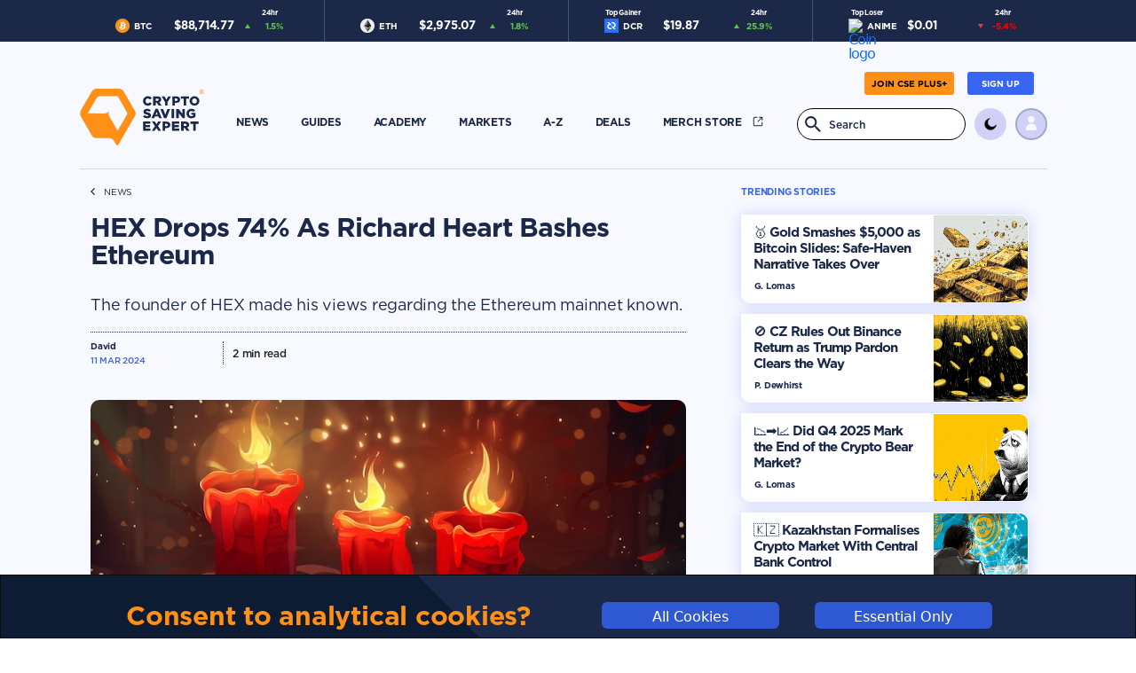

--- FILE ---
content_type: text/html; charset=utf-8
request_url: https://cryptosavingexpert.com/story/hex-drops-74-percent-as-richard-heart-bashes-ethereum
body_size: 952
content:
<!doctype html><html lang="en"><head><meta charset="utf-8"/><title>CryptoSavingExpert</title><meta name="description" content="The founder of HEX made his views regarding the Ethereum mainnet known."><meta name="viewport" content="width=device-width,initial-scale=1"/><link rel="icon" type="image/x-icon" href="/images/favicon_16x16px.png"><meta name="twitter:card" content="summary_large_image" data-react-helmet="true"/><meta name="twitter:site" content="@CryptoSavingExp" data-react-helmet="true"/><meta name="twitter:title" content="HEX Drops 74% As Richard Heart Bashes Ethereum" data-react-helmet="true"/><meta name="twitter:description" content="The founder of HEX made his views regarding the Ethereum mainnet known." data-react-helmet="true"/><meta name="twitter:image" content="https://cse-public-image-storage.s3.eu-west-2.amazonaws.com/news/4316/4316.png" data-react-helmet="true"/><script async src="https://pagead2.googlesyndication.com/pagead/js/adsbygoogle.js?client=ca-pub-3283258051248717" crossorigin="anonymous"></script><meta name="google-site-verification" content="RX05dsaCMFHXD8oUc5omz3sqsMAcjNJD6JuA1uedb8U"/><script>function gtag(){dataLayer.push(arguments)}window.dataLayer=window.dataLayer||[],null===localStorage.getItem("consentMode")?gtag("consent","default",{ad_storage:"denied",analytics_storage:"denied",personalization_storage:"denied",functionality_storage:"denied",security_storage:"denied"}):gtag("consent","default",JSON.parse(localStorage.getItem("consentMode")))</script><script>!function(e,t,a,n){e[n]=e[n]||[],e[n].push({"gtm.start":(new Date).getTime(),event:"gtm.js"});var g=t.getElementsByTagName(a)[0],m=t.createElement(a);m.async=!0,m.src="https://www.googletagmanager.com/gtm.js?id=GTM-TW6MCCQM",g.parentNode.insertBefore(m,g)}(window,document,"script","dataLayer")</script><script defer="defer" src="/static/js/main.7f5ebd29.js"></script><link href="/static/css/main.7d3ba6d8.css" rel="stylesheet"></head><body><div id="root"></div><noscript><iframe src="https://www.googletagmanager.com/ns.html?id=GTM-TW6MCCQM" height="0" width="0" style="display:none;visibility:hidden"></iframe></noscript></body></html>

--- FILE ---
content_type: text/html; charset=utf-8
request_url: https://www.google.com/recaptcha/api2/aframe
body_size: 267
content:
<!DOCTYPE HTML><html><head><meta http-equiv="content-type" content="text/html; charset=UTF-8"></head><body><script nonce="gP41XGOMwr88Mbm4cGV-Hg">/** Anti-fraud and anti-abuse applications only. See google.com/recaptcha */ try{var clients={'sodar':'https://pagead2.googlesyndication.com/pagead/sodar?'};window.addEventListener("message",function(a){try{if(a.source===window.parent){var b=JSON.parse(a.data);var c=clients[b['id']];if(c){var d=document.createElement('img');d.src=c+b['params']+'&rc='+(localStorage.getItem("rc::a")?sessionStorage.getItem("rc::b"):"");window.document.body.appendChild(d);sessionStorage.setItem("rc::e",parseInt(sessionStorage.getItem("rc::e")||0)+1);localStorage.setItem("rc::h",'1769439241237');}}}catch(b){}});window.parent.postMessage("_grecaptcha_ready", "*");}catch(b){}</script></body></html>

--- FILE ---
content_type: image/svg+xml
request_url: https://cryptosavingexpert.com/static/media/twitter_orange.32d4eb84bad0a2950613a81bc43f27e1.svg
body_size: 1411
content:
<svg xmlns="http://www.w3.org/2000/svg" width="26.013" height="21.199" viewBox="0 0 26.013 21.199">
  <path id="Path_73" data-name="Path 73" d="M26.013,6.185v.023a1.117,1.117,0,0,0-.073.088,10.773,10.773,0,0,1-2.457,2.551.282.282,0,0,0-.129.258A15.647,15.647,0,0,1,23.27,11.3a15.868,15.868,0,0,1-1.738,5.571,15.222,15.222,0,0,1-3.667,4.579,14.21,14.21,0,0,1-4.531,2.574,15.4,15.4,0,0,1-4.027.807,2.95,2.95,0,0,0-.535.039H7.536a.369.369,0,0,0-.145-.022c-.174-.009-.35-.014-.525-.029a15.2,15.2,0,0,1-6.8-2.267C.041,22.531,0,22.522,0,22.467a10.735,10.735,0,0,0,7.795-2.2c-.18-.034-.357-.043-.533-.071a5.3,5.3,0,0,1-4.351-3.51c-.058-.146-.039-.165.123-.139a5.3,5.3,0,0,0,1.686,0c.155-.025.309-.063.476-.1a.181.181,0,0,0-.118-.058c-.174-.044-.348-.091-.517-.151a5.3,5.3,0,0,1-2.323-1.611A5.185,5.185,0,0,1,.989,11.361c-.007-.242,0-.242.21-.136a5.3,5.3,0,0,0,1.9.541.34.34,0,0,0,.216-.017c-.174-.141-.348-.267-.5-.411A5.378,5.378,0,0,1,1.672,4.777c.071-.132.083-.133.176-.021A15.077,15.077,0,0,0,3.687,6.618a15.244,15.244,0,0,0,3.645,2.3A14.937,14.937,0,0,0,12.6,10.217c.16.009.165,0,.134-.155a5.472,5.472,0,0,1-.074-1.56,5.356,5.356,0,0,1,4.473-4.771c.143-.024.286-.043.429-.064h.87a.631.631,0,0,0,.1.021,5.256,5.256,0,0,1,3.238,1.543.284.284,0,0,0,.295.085,10.859,10.859,0,0,0,3.037-1.152c.046-.027.1-.1.148-.051s-.008.107-.027.158a5.363,5.363,0,0,1-2.111,2.646c-.03.021-.073.028-.086.079l.127-.012a10.741,10.741,0,0,0,2.259-.571c.2-.075.4-.152.6-.229" transform="translate(0 -3.667)" fill="#ff9017" opacity="0.976"/>
</svg>


--- FILE ---
content_type: application/javascript; charset=UTF-8
request_url: https://cryptosavingexpert.com/static/js/4294.faa1db18.chunk.js
body_size: 6901
content:
"use strict";(self.webpackChunkcse_project=self.webpackChunkcse_project||[]).push([[4294],{5432:(e,s,a)=>{e.exports=a.p+"static/media/cse_plus_logo_dark.86a204287a5798ea8ce8.png"},15703:(e,s,a)=>{a.d(s,{A:()=>n});a(65043);const n=a.p+"static/media/close_menu_cross_light.f66af72196bb93d7487c2b69c2429f3d.svg"},19997:(e,s,a)=>{a.d(s,{A:()=>r});const n=new RegExp("^([a-zA-Z0-9 '-]+)$"),i=new RegExp("^[a-zA-Z0-9.!#$%&'*+/=?^_`{|}~-]+@[a-zA-Z0-9-]+(?:.[a-zA-Z0-9-]+)*$"),r={SAFE_STRING_PATTERN:"[a-zA-Z0-9 '-]+",SAFE_STRING_TEXT:"Please enter an alpha numeric value less than 64 characters",SAFE_STRING_REGEX:n,VALID_EMAIL_REGEX:i,validEmailCheck:e=>i.test(e),safeStringCheck:e=>n.test(e)}},32454:(e,s,a)=>{a.d(s,{A:()=>n});a(65043);const n=a.p+"static/media/search_icon_dark.734152d6c5de2a00848587d2c54810eb.svg"},37157:(e,s,a)=>{e.exports=a.p+"static/media/cse_plus_logo_white.9b707688cd08983b2a2b.png"},44294:(e,s,a)=>{a.r(s),a.d(s,{default:()=>P});var n=a(65043);const i="[data-uri]";var r=a(51394),c=a(38591),l=a(37157),t=a(5432),d=a(80566),o=a(32454),m=a(96019),u=a(32100),h=a(78019),g=a(44830),x=a(15703),v=a(64177),N=a(61250),b=a(90714),j=a(99682),A=a(57978),p=a(73456),k=a(73216),w=a(35475),f=a(53517),E=a(82541),C=a(49349),_=a(48179),L=a(19997),S=a(56584),y=a(84563),T=a(94853),U=a(8738),R=a(58613),B=a.n(R);const I=()=>{window.addEventListener("scroll",()=>{let e=document.getElementById("home-navbar-background-container"),s=document.getElementById("navbar-aligner"),a=document.getElementById("home-navbar-container"),n=document.getElementById("navbar-image-container"),i=document.getElementById("navbar-content-container"),r=document.getElementById("navbar-buttons-container"),c=document.getElementById("nav-border-selector"),l=document.getElementById("navbar-user-menu"),t=document.getElementById("navbar-user-menu-triangle");n&&a&&i&&r&&c&&l&&t&&(console.log("Has All Menu Elements"),B()(document).scrollTop()<90?(e.classList.contains("fixed-nav-container")&&e.classList.remove("fixed-nav-container"),a.classList.contains("fixed-nav-container")&&a.classList.remove("fixed-nav-container"),n.classList.contains("fixed-nav")&&n.classList.remove("fixed-nav"),i.classList.contains("fixed-nav")&&i.classList.remove("fixed-nav"),r.classList.contains("fixed-nav")&&r.classList.remove("fixed-nav"),c.classList.contains("fixed-nav")&&c.classList.remove("fixed-nav"),s.classList.contains("navbar-aligner")&&s.classList.remove("navbar-aligner"),l.classList.contains("fixed-nav")&&l.classList.remove("fixed-nav"),t.classList.contains("fixed-nav")&&t.classList.remove("fixed-nav")):(e.classList&&e.classList.add("fixed-nav-container"),a.classList&&a.classList.add("fixed-nav-container"),n.classList&&n.classList.add("fixed-nav"),i.classList&&i.classList.add("fixed-nav"),r.classList&&r.classList.add("fixed-nav"),c.classList&&c.classList.add("fixed-nav"),s.classList&&s.classList.add("navbar-aligner"),l.classList&&l.classList.add("fixed-nav"),t.classList&&t.classList.add("fixed-nav")))},{passive:!0})};var G=a(70579);const P=e=>{const s=(0,k.Zp)(),a=e.updateTheme,[R,B]=(0,n.useState)(!1),[P,M]=(0,n.useState)(""),[D,H]=(0,n.useState)(),[F,Y]=(0,n.useState)(i),[K,W]=(0,n.useState)(c.A),[O,J]=(0,n.useState)(l),[Q,Z]=(0,n.useState)(x.A),[z,V]=(0,n.useState)(N.A),[X,q]=(0,n.useState)(o.A),[$,ee]=(0,n.useState)(A.A),[se,ae]=(0,n.useState)(""),[ne,ie]=(0,n.useState)(!1),[re,ce]=(0,n.useState)(""),[le,te]=(0,n.useState)(!1),[de,oe]=(0,n.useState)(!1),[me,ue]=(0,n.useState)(!1),[he,ge]=(0,n.useState)(!1),[xe,ve]=(0,n.useState)([]),[Ne,be]=(0,n.useState)([]),[je,Ae]=(0,n.useState)(),[pe,ke]=(0,n.useState)(!1),[we,fe]=(0,n.useState)(!1);(0,n.useEffect)(()=>{I()},[]);const Ee=()=>{S.A.getRandomNewsMenu(1).then(e=>{Ae(e.data.RandomNewsLinks[0].article_link)}).catch(e=>(y.A.handleGenericPromiseError(e),1))},Ce=e=>{let s="";return e.split(" ").forEach(e=>{(s+" "+e).length<62?s+=" "+e:!1===s.includes("...")&&(s+=" ...")}),s};(0,n.useEffect)(()=>{S.A.getNewsMenu(4).then(e=>{let s=e.data.NewsLinks;ve(s)}).catch(e=>{y.A.handleGenericPromiseError(e)}),T.A.getLearnMenu(5).then(e=>{let s=e.data.LearnLinks;be(s)}).catch(e=>{y.A.handleGenericPromiseError(e)}),Ee()},[]);const _e=()=>{M(""),f.A.logout()},Le=()=>{e.theme===C.A.THEME_LIGHT?a(C.A.THEME_DARK):a(C.A.THEME_LIGHT)};function Se(){let e=document.getElementById("burger-menu");e&&(te(!1),oe(!1),ue(!1),ge(!1),e.classList.contains("open")?(e.classList.remove("open"),e.classList.add("closed")):(e.classList.add("open"),e.classList.remove("closed")))}function ye(e){switch(e){case"news":te(!le);break;case"guides":oe(!de);break;case"courses":ue(!me);break;case"markets":ge(!he)}}(0,n.useEffect)(()=>{Y(e.theme===C.A.THEME_LIGHT?"[data-uri]":i),W(e.theme===C.A.THEME_LIGHT?r.A:c.A),J(e.theme===C.A.THEME_LIGHT?t:l),q(e.theme===C.A.THEME_LIGHT?o.A:d.A),Z(e.theme===C.A.THEME_LIGHT?v.A:x.A),V(e.theme===C.A.THEME_LIGHT?b.A:N.A),ee(e.theme===C.A.THEME_LIGHT?j.A:A.A)},[e.theme]),(0,n.useEffect)(()=>{ne&&(Ue(),Re())},[ne]),(0,n.useEffect)(()=>{f.A.hasSession().then(()=>{ie(f.A.isAuthenticated())})},[]);const Te=e=>{if("search-form"!==e.target.id)return;e.preventDefault();let a=document.getElementById("nav-search-box").value;""!==a&&L.A.safeStringCheck(a)&&(s("/search?text="+a,{replace:!0}),ae(""))},Ue=()=>{_.A.getUser().then(e=>{H(e.data.Users[0]),!0===e.data.Users[0].Avatar?Be():ce("")}).catch(()=>{})},Re=()=>{if(!f.A.isAuthenticated())return;_.A.getCheckSubscription().then(e=>{let s=e.data.Subscription;ke(s.plus),fe(s.premium)}).catch(()=>{})},Be=()=>{_.A.getProfilePicture().then(e=>{let s=e.data.ProfilePicture;ce(s)}).catch(e=>{console.log("Failed to get Profile Picture")})},Ie=()=>R?(0,G.jsxs)(G.Fragment,{children:[(0,G.jsx)("div",{className:"page-mask"}),(0,G.jsx)("div",{className:"navbar-user-menu-triangle",id:"navbar-user-menu-triangle",children:"\u25b2"}),(0,G.jsxs)("div",{className:"navbar-user-menu",id:"navbar-user-menu",children:[(0,G.jsxs)("div",{className:"menu-user-menu-picture "+ne,children:[(0,G.jsx)("div",{className:"user-menu-image-container",children:ne?(0,G.jsx)("div",{className:"menu-user-image-container-outer-border",children:re&&""!==re&&void 0!==re?(0,G.jsx)("div",{className:"menu-user-image-container",children:(0,G.jsx)("img",{src:re,alt:"Profile picture",className:"menu-user-image data-hj-suppress"})}):(0,G.jsx)("div",{className:"menu-user-image-background",children:(0,G.jsx)("img",{src:m.A,alt:"Profile image background",className:"menu-user-placeholder-image"})})}):(0,G.jsx)("div",{className:"menu-user-image-container-outer-border",children:(0,G.jsx)("div",{className:"menu-unauthenticated-user-image-background",children:(0,G.jsx)("img",{src:m.A,alt:"User icon",className:"menu-user-placeholder-image"})})})}),ne?(0,G.jsxs)(G.Fragment,{children:[(0,G.jsx)("div",{className:"user-menu-name-container data-hj-suppress",children:D&&void 0!==D.FirstName&&null!==D.FirstName&&""!==D.FirstName?D.FirstName+" "+D.LastName:null}),(0,G.jsx)("div",{className:"user-menu-email-container data-hj-suppress",children:D&&D.Email})]}):null]}),ne?(0,G.jsxs)("div",{className:"menu-user-menu-links",children:[(0,G.jsx)("div",{className:"menu-user-menu-link-container",children:(0,G.jsx)(w.N_,{to:"/profile?tab=details",className:"menu-user-menu-settings-button",children:"Account Details"})}),(0,G.jsx)("div",{className:"menu-user-menu-link-container",children:(0,G.jsx)(w.N_,{to:"/profile?tab=preferences",className:"menu-user-menu-preferences-button",children:"Preferences"})}),(0,G.jsx)("div",{className:"menu-user-menu-link-container",children:(0,G.jsx)(w.N_,{to:"/portfolio",className:"menu-user-menu-preferences-button",children:"Portfolio"})}),(0,G.jsx)("div",{className:"menu-user-menu-link-container",children:f.A.isAuthenticated()?(0,G.jsx)(w.N_,{to:"/markets?tab=watchlist",children:(0,G.jsx)("div",{className:"menu-user-menu-preferences-button",children:"Watchlist"})}):null})]}):null,(0,G.jsx)("div",{className:"menu-user-menu-buttons",children:ne?(0,G.jsx)("div",{className:"menu-user-menu-logout-button",id:"loaded",onClick:_e,children:"Sign Out"}):(0,G.jsxs)("div",{children:[(0,G.jsx)("div",{className:"menu-user-menu-link-container unauthenticated",children:(0,G.jsx)(w.N_,{to:"/login",className:"menu-user-menu-preferences-button",children:"Watchlist"})}),(0,G.jsx)("div",{className:"menu-user-menu-link-container unauthenticated",children:(0,G.jsx)(w.N_,{to:"/login",className:"menu-user-menu-preferences-button",children:"Portfolio"})}),(0,G.jsxs)("div",{className:"unauthenticated-menu-user-menu-buttons",children:[(0,G.jsx)(w.N_,{to:"/login",style:{width:"100%"},children:(0,G.jsx)("button",{className:"one-stop-subscribe-btn one-stop-btn-light",children:"Login"})}),(0,G.jsx)(w.N_,{to:"/register",style:{width:"100%"},children:(0,G.jsx)("button",{className:"one-stop-subscribe-btn one-stop-btn-dark",children:"Sign Up"})})]})]})})]})]}):null;return(0,G.jsx)("div",{className:"home-navbar-background-container",id:"home-navbar-background-container",children:(0,G.jsxs)("div",{className:"home-navbar-container",id:"home-navbar-container",children:[(0,G.jsxs)("nav",{className:"navbar",role:"navigation",children:[(0,G.jsx)("div",{className:"navbar-image-container",id:"navbar-image-container",children:(0,G.jsx)(w.N_,{to:"/",children:(0,G.jsx)("img",{src:pe||we?O:K,alt:"CSE logo",className:"cse-logo",id:"cse-logo-selector"})})}),(0,G.jsxs)("div",{className:"header-content-container",id:"navbar-content-container",children:[(0,G.jsxs)("div",{className:"navbar-top-row",id:"navbar-buttons-container",children:[(0,G.jsx)("div",{className:"translate-col",children:(0,G.jsx)("div",{id:"google_translate_element"})}),(0,G.jsx)("div",{className:"register-col",style:ne?E.A.hide:E.A.show,children:(0,G.jsx)(w.N_,{to:"/register",style:{width:"100%"},children:(0,G.jsx)("button",{className:"home-settings-register-button",id:"clear",children:"SIGN UP"})})}),(0,G.jsx)("div",{className:"register-col plus",children:(0,G.jsx)(w.N_,{to:"/cse-plus",style:{width:"100%"},children:(0,G.jsx)("button",{className:"home-settings-register-button plus",id:"clear",style:we?{display:"none"}:null,children:ne?"UPGRADE":"JOIN CSE PLUS+"})})})]}),(0,G.jsxs)("div",{className:"header-content",children:[(0,G.jsxs)("div",{className:"header-link-container",children:[(0,G.jsxs)("div",{className:"large-header",children:[(0,G.jsx)(w.N_,{to:"/news",className:"header-link ",children:(0,G.jsx)("div",{className:"news"===P?"orange":"",id:"news",children:"NEWS"})}),(0,G.jsx)(w.N_,{to:"/guides",className:"header-link",children:(0,G.jsx)("div",{className:"info"===P?"orange":"",id:"info",children:"GUIDES"})}),(0,G.jsx)(w.N_,{to:"/courses",className:"header-link",children:(0,G.jsx)("div",{className:"learn"===P?"orange":"",id:"learn",children:"ACADEMY"})}),(0,G.jsx)(w.N_,{to:"/markets",className:"header-link",children:(0,G.jsx)("div",{className:"coins"===P?"orange":"",id:"coins",children:"MARKETS"})}),(0,G.jsx)(w.N_,{to:"/a-z",className:"header-link",children:(0,G.jsx)("div",{className:"encyclopedia"===P?"orange":"",id:"encyclopedia",children:"A-Z"})}),(0,G.jsx)(w.N_,{to:"/deals",className:"header-link",children:(0,G.jsx)("div",{className:"deals"===P?"orange":"",id:"cse-plus",children:"DEALS"})}),(0,G.jsxs)("a",{href:"https://cryptosavingexpert.store/",className:"header-link",target:"_blank",children:[(0,G.jsx)("div",{className:"deals"===P?"orange":"",id:"cse-plus",children:"MERCH STORE"}),(0,G.jsx)("img",{src:$,alt:"External Link",className:"nav-bar-external-link"})]})]}),(0,G.jsx)("div",{className:"small-header",children:(0,G.jsx)("div",{className:"container page-action-small-menu-container",children:(0,G.jsx)("div",{id:"small-nav-links",className:"nav-links",style:{display:"block"},children:(0,G.jsxs)("div",{className:"burger-menu",id:"burger-menu",children:[(0,G.jsxs)("div",{className:"burger-menu-header-container",children:[(0,G.jsx)(w.N_,{to:"/",onClick:Se,children:(0,G.jsx)("img",{src:pe||we?O:K,alt:"CSE logo",className:"cse-logo",id:"clear",style:(pe||we)&&U.Fr?{width:"114px"}:{width:"99px"}})}),(0,G.jsx)("div",{className:"burger-icon link",id:"burger-icon",onClick:Se,children:(0,G.jsx)("img",{src:Q,alt:"Close logo",className:"burger-menu-close"})})]}),(0,G.jsx)("div",{className:"burger-menu-chevron-container",children:(0,G.jsx)("div",{className:"chevron-container-dark",style:{marginTop:"100px"}})}),(0,G.jsxs)("div",{className:"burger-menu-sections-container",children:[(0,G.jsxs)("div",{className:"burger-menu-body-container",children:[(0,G.jsx)("div",{className:"burger-menu-divider"}),(0,G.jsxs)("div",{className:le?"burger-menu-dropdown orange":"burger-menu-dropdown",onClick:()=>ye("news"),children:[(0,G.jsx)("div",{children:"NEWS"}),(0,G.jsx)("div",{className:"burger-submenu-toggle",children:(0,G.jsx)("img",{src:le?p.A:z,alt:"Burger logo"})})]}),(0,G.jsxs)("div",{className:le?"burger-menu-dropdown-submenu row":"burger-menu-dropdown-submenu closed row",children:[(0,G.jsxs)("div",{className:"burger-dropdown-item col link",children:[(0,G.jsx)(w.N_,{to:"/news",className:"link",children:(0,G.jsx)("div",{className:"burger-dropdown-item",onClick:Se,children:"News"})}),xe&&xe.map((e,s)=>(0,G.jsx)("div",{children:s%2===0?(0,G.jsx)(w.N_,{to:"/story/"+e.article_link,className:"link",children:(0,G.jsx)("div",{className:"burger-dropdown-item",onClick:Se,title:e.title,children:Ce(e.title)})}):null},e.article_link))]}),(0,G.jsxs)("div",{className:"burger-dropdown-item col",children:[(0,G.jsx)(w.N_,{to:"/story/"+je,className:"link",children:(0,G.jsx)("div",{className:"burger-dropdown-item",onClick:e=>{Se(),Ee()},children:"Random Story"})}),xe&&xe.map((e,s)=>(0,G.jsx)("div",{children:s%2===1?(0,G.jsx)(w.N_,{to:"/story/"+e.article_link,className:"link",children:(0,G.jsx)("div",{className:"burger-dropdown-item",onClick:Se,title:e.title,children:Ce(e.title)})}):null},e.article_link))]})]}),(0,G.jsx)("div",{className:"burger-menu-divider"}),(0,G.jsxs)("div",{className:de?"burger-menu-dropdown orange":"burger-menu-dropdown",onClick:()=>ye("guides"),children:[(0,G.jsx)("div",{children:"GUIDES"}),(0,G.jsx)("div",{className:"burger-submenu-toggle",children:(0,G.jsx)("img",{src:de?p.A:z,alt:"Burger logo"})})]}),(0,G.jsxs)("div",{className:de?"burger-menu-dropdown-submenu row":"burger-menu-dropdown-submenu closed row",children:[(0,G.jsxs)("div",{className:"burger-dropdown-options-block col",children:[(0,G.jsx)(w.N_,{to:"/guides?topic=Exchanges",className:"link",children:(0,G.jsx)("div",{className:"burger-dropdown-item",onClick:Se,children:"Exchanges"})}),(0,G.jsx)(w.N_,{to:"/guides?topic=Trading",className:"link",children:(0,G.jsx)("div",{className:"burger-dropdown-item",onClick:Se,children:"Trading"})}),(0,G.jsx)(w.N_,{to:"/guides?topic=Wallets",className:"link",children:(0,G.jsx)("div",{className:"burger-dropdown-item",onClick:Se,children:"Wallets"})}),(0,G.jsx)(w.N_,{to:"/guides?topic=Tax",className:"link",children:(0,G.jsx)("div",{className:"burger-dropdown-item",onClick:Se,children:"Tax"})}),(0,G.jsx)(w.N_,{to:"/guides?topic=Crypto%20Cards",className:"link",children:(0,G.jsx)("div",{className:"burger-dropdown-item",onClick:Se,children:"Crypto Cards"})})]}),(0,G.jsxs)("div",{className:"burger-dropdown-options-block col",children:[(0,G.jsx)(w.N_,{to:"/guides?topic=Stay%20Safe",className:"link",children:(0,G.jsx)("div",{className:"burger-dropdown-item",onClick:Se,children:"Stay Safe"})}),(0,G.jsx)(w.N_,{to:"/guides?topic=Networks",className:"link",children:(0,G.jsx)("div",{className:"burger-dropdown-item",onClick:Se,children:"Networks"})}),(0,G.jsx)(w.N_,{to:"/guides?topic=Metaverse",className:"link",children:(0,G.jsx)("div",{className:"burger-dropdown-item",onClick:Se,children:"Metaverse"})}),(0,G.jsx)(w.N_,{to:"/guides?topic=Encyclopedia",className:"link",children:(0,G.jsx)("div",{className:"burger-dropdown-item",onClick:Se,children:"A-Z"})})]})]}),(0,G.jsx)("div",{className:"burger-menu-divider"}),(0,G.jsxs)("div",{className:me?"burger-menu-dropdown orange":"burger-menu-dropdown",onClick:()=>ye("courses"),children:[(0,G.jsx)("div",{children:"ACADEMY"}),(0,G.jsx)("div",{className:"burger-submenu-toggle",children:(0,G.jsx)("img",{src:me?p.A:z,alt:"Burger logo"})})]}),(0,G.jsxs)("div",{className:me?"burger-menu-dropdown-submenu row":"burger-menu-dropdown-submenu closed row",children:[(0,G.jsxs)("div",{className:"burger-dropdown-item col",children:[(0,G.jsx)(w.N_,{to:"/courses",className:"link",children:(0,G.jsx)("div",{className:"burger-dropdown-item",onClick:Se,children:"Academy"})}),Ne&&Ne.map((e,s)=>(0,G.jsx)("div",{children:s%2===1?(0,G.jsx)(w.N_,{to:"/category/"+e.category_link,className:"link",children:(0,G.jsx)("div",{className:"burger-dropdown-item",onClick:Se,children:e.name})}):null},e.category_link))]}),(0,G.jsx)("div",{className:"burger-dropdown-item col",children:Ne&&Ne.map((e,s)=>(0,G.jsx)("div",{children:s%2===0?(0,G.jsx)(w.N_,{to:"/category/"+e.category_link,className:"link",children:(0,G.jsx)("div",{className:"burger-dropdown-item",onClick:Se,children:e.name})}):null},e.category_link))})]}),(0,G.jsx)("div",{className:"burger-menu-divider"}),(0,G.jsxs)("div",{className:he?"burger-menu-dropdown orange":"burger-menu-dropdown",onClick:()=>ye("markets"),children:[(0,G.jsx)("div",{children:"MARKETS"}),(0,G.jsx)("div",{className:"burger-submenu-toggle",children:(0,G.jsx)("img",{src:he?p.A:z,alt:"Burger logo"})})]}),(0,G.jsxs)("div",{className:he?"burger-menu-dropdown-submenu row":"burger-menu-dropdown-submenu closed row",children:[(0,G.jsxs)("div",{className:"burger-dropdown-options-block col",children:[(0,G.jsx)(w.N_,{to:"/markets",className:"link",children:(0,G.jsx)("div",{className:"burger-dropdown-item",onClick:Se,children:"Markets"})}),(0,G.jsx)(w.N_,{to:"/markets?tab=losers",className:"link",children:(0,G.jsx)("div",{className:"burger-dropdown-item",onClick:Se,children:"Losers"})}),f.A.isAuthenticated()?(0,G.jsx)(w.N_,{to:"/markets?tab=watchlist",className:"link",children:(0,G.jsx)("div",{className:"burger-dropdown-item",onClick:Se,children:"Watchlist"})}):null]}),(0,G.jsxs)("div",{className:"burger-dropdown-options-block col",children:[(0,G.jsx)(w.N_,{to:"/markets?tab=trending",className:"link",children:(0,G.jsx)("div",{className:"burger-dropdown-item",onClick:Se,children:"Trending"})}),(0,G.jsx)(w.N_,{to:"/markets?tab=gainers",className:"link",children:(0,G.jsx)("div",{className:"burger-dropdown-item",onClick:Se,children:"Gainers"})}),(0,G.jsx)(w.N_,{to:"/portfolio",className:"link",children:(0,G.jsx)("div",{className:"burger-dropdown-item",onClick:Se,children:"Portfolio"})})]})]}),(0,G.jsx)("div",{className:"burger-menu-divider"}),(0,G.jsx)("div",{className:"burger-menu-item",children:(0,G.jsx)(w.N_,{className:"burger-menu-item-link",to:"/a-z",children:(0,G.jsx)("div",{onClick:Se,children:"A-Z"})})}),(0,G.jsx)("div",{className:"burger-menu-divider"}),(0,G.jsx)("div",{className:"burger-menu-item",children:(0,G.jsx)(w.N_,{className:"burger-menu-item-link",to:"/deals",children:(0,G.jsx)("div",{onClick:Se,children:"DEALS"})})}),(0,G.jsx)("div",{className:"burger-menu-divider"}),(0,G.jsx)("div",{className:"burger-menu-item",children:(0,G.jsx)("a",{href:"https://cryptosavingexpert.store/",className:"burger-menu-item-link",target:"_blank",children:(0,G.jsx)("div",{onClick:Se,children:"MERCH STORE"})})}),(0,G.jsx)("div",{className:"burger-menu-divider"}),(0,G.jsx)("div",{className:"burger-menu-item",children:(0,G.jsx)(w.N_,{className:"burger-menu-item-link",to:"/cse-plus",children:(0,G.jsx)("div",{onClick:Se,children:"CSE PLUS+"})})})]}),(0,G.jsxs)("div",{className:"burger-links-container",children:[(0,G.jsxs)("div",{className:"burger-menu-button-container",children:[(0,G.jsx)("div",{className:"burger-menu-buttons",children:ne?(0,G.jsxs)(G.Fragment,{children:[(0,G.jsx)(w.N_,{to:"/",style:{width:"45%"},onClick:()=>{_e(),Se()},children:(0,G.jsx)("button",{className:"burger-menu-button-light",children:"Logout"})}),(0,G.jsx)(w.N_,{to:"/profile?tab=details",style:{width:"45%"},onClick:Se,children:(0,G.jsx)("button",{className:"burger-menu-button-dark",children:"Profile"})})]}):(0,G.jsxs)(G.Fragment,{children:[(0,G.jsx)(w.N_,{to:"/login",style:{width:"45%"},onClick:Se,children:(0,G.jsx)("button",{className:"burger-menu-button-light",children:"Login"})}),(0,G.jsx)(w.N_,{to:"/register",style:{width:"45%"},onClick:Se,children:(0,G.jsx)("button",{className:"burger-menu-button-dark",children:"Sign Up"})})]})}),(0,G.jsx)("div",{className:"burger-menu-buttons",children:(0,G.jsx)("button",{className:"burger-menu-button-theme",onClick:Le,children:(0,G.jsx)("img",{src:F,alt:"Theme logo"})})}),(0,G.jsxs)("div",{className:"burger-menu-buttons social",children:[(0,G.jsx)("div",{className:"burger-menu-social-button",children:(0,G.jsx)("img",{src:u.A,className:"link",onClick:()=>{window.open("https://twitter.com/CryptoSavingExp?t=bc0i2BQb3v00levGQ9E2jA&s=09a")},alt:"Twitter logo"})}),(0,G.jsx)("div",{className:"burger-menu-social-button",children:(0,G.jsx)("img",{src:h.A,className:"link",onClick:()=>{window.open("https://instagram.com/cryptosavingexpert?igshid=YmMyMTA2M2Y=")},alt:"Instagram logo"})}),(0,G.jsx)("div",{className:"burger-menu-social-button",children:(0,G.jsx)("img",{src:g.A,className:"link",onClick:()=>{window.open("https://www.youtube.com/channel/UCAtp6cnfPXB7wcXg7-lT6_g")},alt:"Youtube logo"})})]})]}),(0,G.jsxs)("div",{className:"burger-menu-licences",children:[(0,G.jsxs)("div",{className:"burger-menu-footer",children:[(0,G.jsx)(w.N_,{to:"/terms-of-use",className:"burger-footer-link",onClick:Se,children:(0,G.jsx)("div",{children:"TERMS OF USE"})}),(0,G.jsx)(w.N_,{to:"/privacy-statement",className:"burger-footer-link",onClick:Se,children:(0,G.jsx)("div",{children:"PRIVACY POLICY"})})]}),(0,G.jsx)("div",{className:"burger-menu-footer",children:"\xa9 2023 cryptosavingexpert.com. All rights reserved."})]})]})]})]})})})})]}),(0,G.jsxs)("div",{className:"header-right-container",children:[(0,G.jsxs)("div",{className:"home-search-container",children:[(0,G.jsx)("div",{className:"nav-search",children:(0,G.jsx)("div",{className:"col",children:(0,G.jsx)("form",{action:"#",onSubmit:Te,id:"search-form",children:(0,G.jsxs)("div",{className:"home-search-box-container",children:[(0,G.jsx)("input",{type:"text",className:"home-search-box",id:"nav-search-box",placeholder:"Search",value:se,title:L.A.SAFE_STRING_TEXT,onChange:e=>{ae(e.target.value)},pattern:L.A.SAFE_STRING_PATTERN,maxLength:"64"}),(0,G.jsx)("img",{src:X,onClick:Te,alt:"Search logo"})]})})})}),(0,G.jsx)(w.N_,{to:"/search",className:"mobile-search-icon",children:(0,G.jsx)("img",{src:X,alt:"Search logo"})}),(0,G.jsx)("div",{className:"nav-menu",children:(0,G.jsxs)("div",{className:"burger-icon link",id:"burger-icon",onClick:Se,children:[(0,G.jsx)("span",{className:"burger-line line1"}),(0,G.jsx)("span",{className:"burger-line line2"}),(0,G.jsx)("span",{className:"burger-line line3"})]})})]}),(0,G.jsx)("div",{className:"home-settings",children:(0,G.jsx)("div",{className:"home-settings-item",onClick:Le,children:(0,G.jsx)("img",{src:F,alt:"Theme logo",className:"home-theme-icon link"})})}),(0,G.jsxs)("div",{className:"home-user-container",onClick:()=>{B(!R)},children:[ne?(0,G.jsx)("div",{children:re&&""!==re&&void 0!==re?(0,G.jsx)("div",{className:"home-user-image-container",children:(0,G.jsx)("img",{src:re,className:"home-user-image data-hj-suppress",alt:"Profile picture"})}):(0,G.jsx)("div",{className:"navbar-user-image-background",children:(0,G.jsx)("img",{src:m.A,className:"navbar-user-placeholder-image",alt:"User icon"})})}):(0,G.jsx)("div",{children:(0,G.jsx)("div",{className:"navbar-unauthenticated-user-image-background",children:(0,G.jsx)("img",{src:m.A,className:"navbar-user-placeholder-image",alt:"User icon"})})}),(0,G.jsx)(Ie,{})]})]})]})]})]}),(0,G.jsx)("div",{className:"nav-border",id:"nav-border-selector"})]})})}},51394:(e,s,a)=>{a.d(s,{A:()=>n});a(65043);const n=a.p+"static/media/cse_logo.1c2dec40672325759268a679f2e6211a.svg"},57978:(e,s,a)=>{a.d(s,{A:()=>n});a(65043);const n=a.p+"static/media/external_link_light.7ae217a651c1fb68f9dc179479823494.svg"},61250:(e,s,a)=>{a.d(s,{A:()=>n});a(65043);const n=a.p+"static/media/down_arrow_light.c61818e9484944d8da2bd4f8e2e0f47d.svg"},64177:(e,s,a)=>{a.d(s,{A:()=>n});a(65043);const n=a.p+"static/media/close_menu_cross_dark.3c05d099b68c35cf6806f18483280a53.svg"},73456:(e,s,a)=>{a.d(s,{A:()=>n});a(65043);const n=a.p+"static/media/up_arrow.0cb61ff10c5575569a06e8719411d24b.svg"},80566:(e,s,a)=>{a.d(s,{A:()=>n});a(65043);const n=a.p+"static/media/search_icon_light.5c6ee76e75d75678e6c67ef8aabc8c40.svg"},90714:(e,s,a)=>{a.d(s,{A:()=>n});a(65043);const n=a.p+"static/media/down_arrow_dark.94f85cf66d19c35f47f487eeba74c2f2.svg"},96019:(e,s,a)=>{a.d(s,{A:()=>n});a(65043);const n=a.p+"static/media/blank_avatar.9badfb3c0faedb67a0817cd221bb9f5f.svg"},99682:(e,s,a)=>{a.d(s,{A:()=>n});a(65043);const n=a.p+"static/media/external_link_dark.f061e95a538860b1134bae60e8fb24cd.svg"}}]);
//# sourceMappingURL=4294.faa1db18.chunk.js.map

--- FILE ---
content_type: application/javascript; charset=UTF-8
request_url: https://cryptosavingexpert.com/static/js/6213.c9a9de74.chunk.js
body_size: 8575
content:
/*! For license information please see 6213.c9a9de74.chunk.js.LICENSE.txt */
(self.webpackChunkcse_project=self.webpackChunkcse_project||[]).push([[6213],{96213:function(e){e.exports=function(){"use strict";function e(t){return e="function"==typeof Symbol&&"symbol"==typeof Symbol.iterator?function(e){return typeof e}:function(e){return e&&"function"==typeof Symbol&&e.constructor===Symbol&&e!==Symbol.prototype?"symbol":typeof e},e(t)}function t(e,n){return t=Object.setPrototypeOf||function(e,t){return e.__proto__=t,e},t(e,n)}function n(){if("undefined"===typeof Reflect||!Reflect.construct)return!1;if(Reflect.construct.sham)return!1;if("function"===typeof Proxy)return!0;try{return Boolean.prototype.valueOf.call(Reflect.construct(Boolean,[],function(){})),!0}catch(e){return!1}}function r(e,o,a){return r=n()?Reflect.construct:function(e,n,r){var o=[null];o.push.apply(o,n);var a=new(Function.bind.apply(e,o));return r&&t(a,r.prototype),a},r.apply(null,arguments)}function o(e){return a(e)||i(e)||l(e)||u()}function a(e){if(Array.isArray(e))return c(e)}function i(e){if("undefined"!==typeof Symbol&&null!=e[Symbol.iterator]||null!=e["@@iterator"])return Array.from(e)}function l(e,t){if(e){if("string"===typeof e)return c(e,t);var n=Object.prototype.toString.call(e).slice(8,-1);return"Object"===n&&e.constructor&&(n=e.constructor.name),"Map"===n||"Set"===n?Array.from(e):"Arguments"===n||/^(?:Ui|I)nt(?:8|16|32)(?:Clamped)?Array$/.test(n)?c(e,t):void 0}}function c(e,t){(null==t||t>e.length)&&(t=e.length);for(var n=0,r=new Array(t);n<t;n++)r[n]=e[n];return r}function u(){throw new TypeError("Invalid attempt to spread non-iterable instance.\nIn order to be iterable, non-array objects must have a [Symbol.iterator]() method.")}var s=Object.hasOwnProperty,m=Object.setPrototypeOf,f=Object.isFrozen,p=Object.getPrototypeOf,d=Object.getOwnPropertyDescriptor,h=Object.freeze,g=Object.seal,y=Object.create,b="undefined"!==typeof Reflect&&Reflect,T=b.apply,v=b.construct;T||(T=function(e,t,n){return e.apply(t,n)}),h||(h=function(e){return e}),g||(g=function(e){return e}),v||(v=function(e,t){return r(e,o(t))});var N=R(Array.prototype.forEach),E=R(Array.prototype.pop),A=R(Array.prototype.push),_=R(String.prototype.toLowerCase),S=R(String.prototype.toString),w=R(String.prototype.match),k=R(String.prototype.replace),x=R(String.prototype.indexOf),O=R(String.prototype.trim),C=R(RegExp.prototype.test),L=D(TypeError);function R(e){return function(t){for(var n=arguments.length,r=new Array(n>1?n-1:0),o=1;o<n;o++)r[o-1]=arguments[o];return T(e,t,r)}}function D(e){return function(){for(var t=arguments.length,n=new Array(t),r=0;r<t;r++)n[r]=arguments[r];return v(e,n)}}function M(e,t,n){var r;n=null!==(r=n)&&void 0!==r?r:_,m&&m(e,null);for(var o=t.length;o--;){var a=t[o];if("string"===typeof a){var i=n(a);i!==a&&(f(t)||(t[o]=i),a=i)}e[a]=!0}return e}function I(e){var t,n=y(null);for(t in e)!0===T(s,e,[t])&&(n[t]=e[t]);return n}function F(e,t){for(;null!==e;){var n=d(e,t);if(n){if(n.get)return R(n.get);if("function"===typeof n.value)return R(n.value)}e=p(e)}function r(e){return console.warn("fallback value for",e),null}return r}var U=h(["a","abbr","acronym","address","area","article","aside","audio","b","bdi","bdo","big","blink","blockquote","body","br","button","canvas","caption","center","cite","code","col","colgroup","content","data","datalist","dd","decorator","del","details","dfn","dialog","dir","div","dl","dt","element","em","fieldset","figcaption","figure","font","footer","form","h1","h2","h3","h4","h5","h6","head","header","hgroup","hr","html","i","img","input","ins","kbd","label","legend","li","main","map","mark","marquee","menu","menuitem","meter","nav","nobr","ol","optgroup","option","output","p","picture","pre","progress","q","rp","rt","ruby","s","samp","section","select","shadow","small","source","spacer","span","strike","strong","style","sub","summary","sup","table","tbody","td","template","textarea","tfoot","th","thead","time","tr","track","tt","u","ul","var","video","wbr"]),H=h(["svg","a","altglyph","altglyphdef","altglyphitem","animatecolor","animatemotion","animatetransform","circle","clippath","defs","desc","ellipse","filter","font","g","glyph","glyphref","hkern","image","line","lineargradient","marker","mask","metadata","mpath","path","pattern","polygon","polyline","radialgradient","rect","stop","style","switch","symbol","text","textpath","title","tref","tspan","view","vkern"]),z=h(["feBlend","feColorMatrix","feComponentTransfer","feComposite","feConvolveMatrix","feDiffuseLighting","feDisplacementMap","feDistantLight","feFlood","feFuncA","feFuncB","feFuncG","feFuncR","feGaussianBlur","feImage","feMerge","feMergeNode","feMorphology","feOffset","fePointLight","feSpecularLighting","feSpotLight","feTile","feTurbulence"]),P=h(["animate","color-profile","cursor","discard","fedropshadow","font-face","font-face-format","font-face-name","font-face-src","font-face-uri","foreignobject","hatch","hatchpath","mesh","meshgradient","meshpatch","meshrow","missing-glyph","script","set","solidcolor","unknown","use"]),j=h(["math","menclose","merror","mfenced","mfrac","mglyph","mi","mlabeledtr","mmultiscripts","mn","mo","mover","mpadded","mphantom","mroot","mrow","ms","mspace","msqrt","mstyle","msub","msup","msubsup","mtable","mtd","mtext","mtr","munder","munderover"]),B=h(["maction","maligngroup","malignmark","mlongdiv","mscarries","mscarry","msgroup","mstack","msline","msrow","semantics","annotation","annotation-xml","mprescripts","none"]),G=h(["#text"]),W=h(["accept","action","align","alt","autocapitalize","autocomplete","autopictureinpicture","autoplay","background","bgcolor","border","capture","cellpadding","cellspacing","checked","cite","class","clear","color","cols","colspan","controls","controlslist","coords","crossorigin","datetime","decoding","default","dir","disabled","disablepictureinpicture","disableremoteplayback","download","draggable","enctype","enterkeyhint","face","for","headers","height","hidden","high","href","hreflang","id","inputmode","integrity","ismap","kind","label","lang","list","loading","loop","low","max","maxlength","media","method","min","minlength","multiple","muted","name","nonce","noshade","novalidate","nowrap","open","optimum","pattern","placeholder","playsinline","poster","preload","pubdate","radiogroup","readonly","rel","required","rev","reversed","role","rows","rowspan","spellcheck","scope","selected","shape","size","sizes","span","srclang","start","src","srcset","step","style","summary","tabindex","title","translate","type","usemap","valign","value","width","xmlns","slot"]),q=h(["accent-height","accumulate","additive","alignment-baseline","ascent","attributename","attributetype","azimuth","basefrequency","baseline-shift","begin","bias","by","class","clip","clippathunits","clip-path","clip-rule","color","color-interpolation","color-interpolation-filters","color-profile","color-rendering","cx","cy","d","dx","dy","diffuseconstant","direction","display","divisor","dur","edgemode","elevation","end","fill","fill-opacity","fill-rule","filter","filterunits","flood-color","flood-opacity","font-family","font-size","font-size-adjust","font-stretch","font-style","font-variant","font-weight","fx","fy","g1","g2","glyph-name","glyphref","gradientunits","gradienttransform","height","href","id","image-rendering","in","in2","k","k1","k2","k3","k4","kerning","keypoints","keysplines","keytimes","lang","lengthadjust","letter-spacing","kernelmatrix","kernelunitlength","lighting-color","local","marker-end","marker-mid","marker-start","markerheight","markerunits","markerwidth","maskcontentunits","maskunits","max","mask","media","method","mode","min","name","numoctaves","offset","operator","opacity","order","orient","orientation","origin","overflow","paint-order","path","pathlength","patterncontentunits","patterntransform","patternunits","points","preservealpha","preserveaspectratio","primitiveunits","r","rx","ry","radius","refx","refy","repeatcount","repeatdur","restart","result","rotate","scale","seed","shape-rendering","specularconstant","specularexponent","spreadmethod","startoffset","stddeviation","stitchtiles","stop-color","stop-opacity","stroke-dasharray","stroke-dashoffset","stroke-linecap","stroke-linejoin","stroke-miterlimit","stroke-opacity","stroke","stroke-width","style","surfacescale","systemlanguage","tabindex","targetx","targety","transform","transform-origin","text-anchor","text-decoration","text-rendering","textlength","type","u1","u2","unicode","values","viewbox","visibility","version","vert-adv-y","vert-origin-x","vert-origin-y","width","word-spacing","wrap","writing-mode","xchannelselector","ychannelselector","x","x1","x2","xmlns","y","y1","y2","z","zoomandpan"]),$=h(["accent","accentunder","align","bevelled","close","columnsalign","columnlines","columnspan","denomalign","depth","dir","display","displaystyle","encoding","fence","frame","height","href","id","largeop","length","linethickness","lspace","lquote","mathbackground","mathcolor","mathsize","mathvariant","maxsize","minsize","movablelimits","notation","numalign","open","rowalign","rowlines","rowspacing","rowspan","rspace","rquote","scriptlevel","scriptminsize","scriptsizemultiplier","selection","separator","separators","stretchy","subscriptshift","supscriptshift","symmetric","voffset","width","xmlns"]),Y=h(["xlink:href","xml:id","xlink:title","xml:space","xmlns:xlink"]),K=g(/\{\{[\w\W]*|[\w\W]*\}\}/gm),V=g(/<%[\w\W]*|[\w\W]*%>/gm),X=g(/\${[\w\W]*}/gm),Z=g(/^data-[\-\w.\u00B7-\uFFFF]+$/),J=g(/^aria-[\-\w]+$/),Q=g(/^(?:(?:(?:f|ht)tps?|mailto|tel|callto|cid|xmpp):|[^a-z]|[a-z+.\-]+(?:[^a-z+.\-:]|$))/i),ee=g(/^(?:\w+script|data):/i),te=g(/[\u0000-\u0020\u00A0\u1680\u180E\u2000-\u2029\u205F\u3000]/g),ne=g(/^html$/i),re=g(/^[a-z][.\w]*(-[.\w]+)+$/i),oe=function(){return"undefined"===typeof window?null:window},ae=function(t,n){if("object"!==e(t)||"function"!==typeof t.createPolicy)return null;var r=null,o="data-tt-policy-suffix";n.currentScript&&n.currentScript.hasAttribute(o)&&(r=n.currentScript.getAttribute(o));var a="dompurify"+(r?"#"+r:"");try{return t.createPolicy(a,{createHTML:function(e){return e},createScriptURL:function(e){return e}})}catch(i){return console.warn("TrustedTypes policy "+a+" could not be created."),null}};function ie(){var t=arguments.length>0&&void 0!==arguments[0]?arguments[0]:oe(),n=function(e){return ie(e)};if(n.version="2.5.8",n.removed=[],!t||!t.document||9!==t.document.nodeType)return n.isSupported=!1,n;var r=t.document,a=t.document,i=t.DocumentFragment,l=t.HTMLTemplateElement,c=t.Node,u=t.Element,s=t.NodeFilter,m=t.NamedNodeMap,f=void 0===m?t.NamedNodeMap||t.MozNamedAttrMap:m,p=t.HTMLFormElement,d=t.DOMParser,g=t.trustedTypes,y=u.prototype,b=F(y,"cloneNode"),T=F(y,"nextSibling"),v=F(y,"childNodes"),R=F(y,"parentNode");if("function"===typeof l){var D=a.createElement("template");D.content&&D.content.ownerDocument&&(a=D.content.ownerDocument)}var le=ae(g,r),ce=le?le.createHTML(""):"",ue=a,se=ue.implementation,me=ue.createNodeIterator,fe=ue.createDocumentFragment,pe=ue.getElementsByTagName,de=r.importNode,he={};try{he=I(a).documentMode?a.documentMode:{}}catch(Ft){}var ge={};n.isSupported="function"===typeof R&&se&&void 0!==se.createHTMLDocument&&9!==he;var ye,be,Te=K,ve=V,Ne=X,Ee=Z,Ae=J,_e=ee,Se=te,we=re,ke=Q,xe=null,Oe=M({},[].concat(o(U),o(H),o(z),o(j),o(G))),Ce=null,Le=M({},[].concat(o(W),o(q),o($),o(Y))),Re=Object.seal(Object.create(null,{tagNameCheck:{writable:!0,configurable:!1,enumerable:!0,value:null},attributeNameCheck:{writable:!0,configurable:!1,enumerable:!0,value:null},allowCustomizedBuiltInElements:{writable:!0,configurable:!1,enumerable:!0,value:!1}})),De=null,Me=null,Ie=!0,Fe=!0,Ue=!1,He=!0,ze=!1,Pe=!0,je=!1,Be=!1,Ge=!1,We=!1,qe=!1,$e=!1,Ye=!0,Ke=!1,Ve="user-content-",Xe=!0,Ze=!1,Je={},Qe=null,et=M({},["annotation-xml","audio","colgroup","desc","foreignobject","head","iframe","math","mi","mn","mo","ms","mtext","noembed","noframes","noscript","plaintext","script","style","svg","template","thead","title","video","xmp"]),tt=null,nt=M({},["audio","video","img","source","image","track"]),rt=null,ot=M({},["alt","class","for","id","label","name","pattern","placeholder","role","summary","title","value","style","xmlns"]),at="http://www.w3.org/1998/Math/MathML",it="http://www.w3.org/2000/svg",lt="http://www.w3.org/1999/xhtml",ct=lt,ut=!1,st=null,mt=M({},[at,it,lt],S),ft=["application/xhtml+xml","text/html"],pt="text/html",dt=null,ht=a.createElement("form"),gt=function(e){return e instanceof RegExp||e instanceof Function},yt=function(t){dt&&dt===t||(t&&"object"===e(t)||(t={}),t=I(t),ye=ye=-1===ft.indexOf(t.PARSER_MEDIA_TYPE)?pt:t.PARSER_MEDIA_TYPE,be="application/xhtml+xml"===ye?S:_,xe="ALLOWED_TAGS"in t?M({},t.ALLOWED_TAGS,be):Oe,Ce="ALLOWED_ATTR"in t?M({},t.ALLOWED_ATTR,be):Le,st="ALLOWED_NAMESPACES"in t?M({},t.ALLOWED_NAMESPACES,S):mt,rt="ADD_URI_SAFE_ATTR"in t?M(I(ot),t.ADD_URI_SAFE_ATTR,be):ot,tt="ADD_DATA_URI_TAGS"in t?M(I(nt),t.ADD_DATA_URI_TAGS,be):nt,Qe="FORBID_CONTENTS"in t?M({},t.FORBID_CONTENTS,be):et,De="FORBID_TAGS"in t?M({},t.FORBID_TAGS,be):{},Me="FORBID_ATTR"in t?M({},t.FORBID_ATTR,be):{},Je="USE_PROFILES"in t&&t.USE_PROFILES,Ie=!1!==t.ALLOW_ARIA_ATTR,Fe=!1!==t.ALLOW_DATA_ATTR,Ue=t.ALLOW_UNKNOWN_PROTOCOLS||!1,He=!1!==t.ALLOW_SELF_CLOSE_IN_ATTR,ze=t.SAFE_FOR_TEMPLATES||!1,Pe=!1!==t.SAFE_FOR_XML,je=t.WHOLE_DOCUMENT||!1,We=t.RETURN_DOM||!1,qe=t.RETURN_DOM_FRAGMENT||!1,$e=t.RETURN_TRUSTED_TYPE||!1,Ge=t.FORCE_BODY||!1,Ye=!1!==t.SANITIZE_DOM,Ke=t.SANITIZE_NAMED_PROPS||!1,Xe=!1!==t.KEEP_CONTENT,Ze=t.IN_PLACE||!1,ke=t.ALLOWED_URI_REGEXP||ke,ct=t.NAMESPACE||lt,Re=t.CUSTOM_ELEMENT_HANDLING||{},t.CUSTOM_ELEMENT_HANDLING&&gt(t.CUSTOM_ELEMENT_HANDLING.tagNameCheck)&&(Re.tagNameCheck=t.CUSTOM_ELEMENT_HANDLING.tagNameCheck),t.CUSTOM_ELEMENT_HANDLING&&gt(t.CUSTOM_ELEMENT_HANDLING.attributeNameCheck)&&(Re.attributeNameCheck=t.CUSTOM_ELEMENT_HANDLING.attributeNameCheck),t.CUSTOM_ELEMENT_HANDLING&&"boolean"===typeof t.CUSTOM_ELEMENT_HANDLING.allowCustomizedBuiltInElements&&(Re.allowCustomizedBuiltInElements=t.CUSTOM_ELEMENT_HANDLING.allowCustomizedBuiltInElements),ze&&(Fe=!1),qe&&(We=!0),Je&&(xe=M({},o(G)),Ce=[],!0===Je.html&&(M(xe,U),M(Ce,W)),!0===Je.svg&&(M(xe,H),M(Ce,q),M(Ce,Y)),!0===Je.svgFilters&&(M(xe,z),M(Ce,q),M(Ce,Y)),!0===Je.mathMl&&(M(xe,j),M(Ce,$),M(Ce,Y))),t.ADD_TAGS&&(xe===Oe&&(xe=I(xe)),M(xe,t.ADD_TAGS,be)),t.ADD_ATTR&&(Ce===Le&&(Ce=I(Ce)),M(Ce,t.ADD_ATTR,be)),t.ADD_URI_SAFE_ATTR&&M(rt,t.ADD_URI_SAFE_ATTR,be),t.FORBID_CONTENTS&&(Qe===et&&(Qe=I(Qe)),M(Qe,t.FORBID_CONTENTS,be)),Xe&&(xe["#text"]=!0),je&&M(xe,["html","head","body"]),xe.table&&(M(xe,["tbody"]),delete De.tbody),h&&h(t),dt=t)},bt=M({},["mi","mo","mn","ms","mtext"]),Tt=M({},["annotation-xml"]),vt=M({},["title","style","font","a","script"]),Nt=M({},H);M(Nt,z),M(Nt,P);var Et=M({},j);M(Et,B);var At=function(e){var t=R(e);t&&t.tagName||(t={namespaceURI:ct,tagName:"template"});var n=_(e.tagName),r=_(t.tagName);return!!st[e.namespaceURI]&&(e.namespaceURI===it?t.namespaceURI===lt?"svg"===n:t.namespaceURI===at?"svg"===n&&("annotation-xml"===r||bt[r]):Boolean(Nt[n]):e.namespaceURI===at?t.namespaceURI===lt?"math"===n:t.namespaceURI===it?"math"===n&&Tt[r]:Boolean(Et[n]):e.namespaceURI===lt?!(t.namespaceURI===it&&!Tt[r])&&!(t.namespaceURI===at&&!bt[r])&&!Et[n]&&(vt[n]||!Nt[n]):!("application/xhtml+xml"!==ye||!st[e.namespaceURI]))},_t=function(e){A(n.removed,{element:e});try{e.parentNode.removeChild(e)}catch(Ft){try{e.outerHTML=ce}catch(Ft){e.remove()}}},St=function(e,t){try{A(n.removed,{attribute:t.getAttributeNode(e),from:t})}catch(Ft){A(n.removed,{attribute:null,from:t})}if(t.removeAttribute(e),"is"===e&&!Ce[e])if(We||qe)try{_t(t)}catch(Ft){}else try{t.setAttribute(e,"")}catch(Ft){}},wt=function(e){var t,n;if(Ge)e="<remove></remove>"+e;else{var r=w(e,/^[\r\n\t ]+/);n=r&&r[0]}"application/xhtml+xml"===ye&&ct===lt&&(e='<html xmlns="http://www.w3.org/1999/xhtml"><head></head><body>'+e+"</body></html>");var o=le?le.createHTML(e):e;if(ct===lt)try{t=(new d).parseFromString(o,ye)}catch(Ft){}if(!t||!t.documentElement){t=se.createDocument(ct,"template",null);try{t.documentElement.innerHTML=ut?ce:o}catch(Ft){}}var i=t.body||t.documentElement;return e&&n&&i.insertBefore(a.createTextNode(n),i.childNodes[0]||null),ct===lt?pe.call(t,je?"html":"body")[0]:je?t.documentElement:i},kt=function(e){return me.call(e.ownerDocument||e,e,s.SHOW_ELEMENT|s.SHOW_COMMENT|s.SHOW_TEXT|s.SHOW_PROCESSING_INSTRUCTION|s.SHOW_CDATA_SECTION,null,!1)},xt=function(e){return e instanceof p&&("string"!==typeof e.nodeName||"string"!==typeof e.textContent||"function"!==typeof e.removeChild||!(e.attributes instanceof f)||"function"!==typeof e.removeAttribute||"function"!==typeof e.setAttribute||"string"!==typeof e.namespaceURI||"function"!==typeof e.insertBefore||"function"!==typeof e.hasChildNodes)},Ot=function(t){return"object"===e(c)?t instanceof c:t&&"object"===e(t)&&"number"===typeof t.nodeType&&"string"===typeof t.nodeName},Ct=function(e,t,r){ge[e]&&N(ge[e],function(e){e.call(n,t,r,dt)})},Lt=function(e){var t;if(Ct("beforeSanitizeElements",e,null),xt(e))return _t(e),!0;if(C(/[\u0080-\uFFFF]/,e.nodeName))return _t(e),!0;var r=be(e.nodeName);if(Ct("uponSanitizeElement",e,{tagName:r,allowedTags:xe}),e.hasChildNodes()&&!Ot(e.firstElementChild)&&(!Ot(e.content)||!Ot(e.content.firstElementChild))&&C(/<[/\w]/g,e.innerHTML)&&C(/<[/\w]/g,e.textContent))return _t(e),!0;if("select"===r&&C(/<template/i,e.innerHTML))return _t(e),!0;if(7===e.nodeType)return _t(e),!0;if(Pe&&8===e.nodeType&&C(/<[/\w]/g,e.data))return _t(e),!0;if(!xe[r]||De[r]){if(!De[r]&&Dt(r)){if(Re.tagNameCheck instanceof RegExp&&C(Re.tagNameCheck,r))return!1;if(Re.tagNameCheck instanceof Function&&Re.tagNameCheck(r))return!1}if(Xe&&!Qe[r]){var o=R(e)||e.parentNode,a=v(e)||e.childNodes;if(a&&o)for(var i=a.length-1;i>=0;--i){var l=b(a[i],!0);l.__removalCount=(e.__removalCount||0)+1,o.insertBefore(l,T(e))}}return _t(e),!0}return e instanceof u&&!At(e)?(_t(e),!0):"noscript"!==r&&"noembed"!==r&&"noframes"!==r||!C(/<\/no(script|embed|frames)/i,e.innerHTML)?(ze&&3===e.nodeType&&(t=e.textContent,t=k(t,Te," "),t=k(t,ve," "),t=k(t,Ne," "),e.textContent!==t&&(A(n.removed,{element:e.cloneNode()}),e.textContent=t)),Ct("afterSanitizeElements",e,null),!1):(_t(e),!0)},Rt=function(e,t,n){if(Ye&&("id"===t||"name"===t)&&(n in a||n in ht))return!1;if(Fe&&!Me[t]&&C(Ee,t));else if(Ie&&C(Ae,t));else if(!Ce[t]||Me[t]){if(!(Dt(e)&&(Re.tagNameCheck instanceof RegExp&&C(Re.tagNameCheck,e)||Re.tagNameCheck instanceof Function&&Re.tagNameCheck(e))&&(Re.attributeNameCheck instanceof RegExp&&C(Re.attributeNameCheck,t)||Re.attributeNameCheck instanceof Function&&Re.attributeNameCheck(t))||"is"===t&&Re.allowCustomizedBuiltInElements&&(Re.tagNameCheck instanceof RegExp&&C(Re.tagNameCheck,n)||Re.tagNameCheck instanceof Function&&Re.tagNameCheck(n))))return!1}else if(rt[t]);else if(C(ke,k(n,Se,"")));else if("src"!==t&&"xlink:href"!==t&&"href"!==t||"script"===e||0!==x(n,"data:")||!tt[e])if(Ue&&!C(_e,k(n,Se,"")));else if(n)return!1;return!0},Dt=function(e){return"annotation-xml"!==e&&w(e,we)},Mt=function(t){var r,o,a,i;Ct("beforeSanitizeAttributes",t,null);var l=t.attributes;if(l&&!xt(t)){var c={attrName:"",attrValue:"",keepAttr:!0,allowedAttributes:Ce};for(i=l.length;i--;){var u=r=l[i],s=u.name,m=u.namespaceURI;if(o="value"===s?r.value:O(r.value),a=be(s),c.attrName=a,c.attrValue=o,c.keepAttr=!0,c.forceKeepAttr=void 0,Ct("uponSanitizeAttribute",t,c),o=c.attrValue,!c.forceKeepAttr&&(St(s,t),c.keepAttr))if(He||!C(/\/>/i,o)){ze&&(o=k(o,Te," "),o=k(o,ve," "),o=k(o,Ne," "));var f=be(t.nodeName);if(Rt(f,a,o))if(!Ke||"id"!==a&&"name"!==a||(St(s,t),o=Ve+o),Pe&&C(/((--!?|])>)|<\/(style|title)/i,o))St(s,t);else{if(le&&"object"===e(g)&&"function"===typeof g.getAttributeType)if(m);else switch(g.getAttributeType(f,a)){case"TrustedHTML":o=le.createHTML(o);break;case"TrustedScriptURL":o=le.createScriptURL(o)}try{m?t.setAttributeNS(m,s,o):t.setAttribute(s,o),xt(t)?_t(t):E(n.removed)}catch(Ft){}}}else St(s,t)}Ct("afterSanitizeAttributes",t,null)}},It=function e(t){var n,r=kt(t);for(Ct("beforeSanitizeShadowDOM",t,null);n=r.nextNode();)Ct("uponSanitizeShadowNode",n,null),Lt(n),Mt(n),n.content instanceof i&&e(n.content);Ct("afterSanitizeShadowDOM",t,null)};return n.sanitize=function(o){var a,l,u,s,m,f=arguments.length>1&&void 0!==arguments[1]?arguments[1]:{};if((ut=!o)&&(o="\x3c!--\x3e"),"string"!==typeof o&&!Ot(o)){if("function"!==typeof o.toString)throw L("toString is not a function");if("string"!==typeof(o=o.toString()))throw L("dirty is not a string, aborting")}if(!n.isSupported){if("object"===e(t.toStaticHTML)||"function"===typeof t.toStaticHTML){if("string"===typeof o)return t.toStaticHTML(o);if(Ot(o))return t.toStaticHTML(o.outerHTML)}return o}if(Be||yt(f),n.removed=[],"string"===typeof o&&(Ze=!1),Ze){if(o.nodeName){var p=be(o.nodeName);if(!xe[p]||De[p])throw L("root node is forbidden and cannot be sanitized in-place")}}else if(o instanceof c)1===(l=(a=wt("\x3c!----\x3e")).ownerDocument.importNode(o,!0)).nodeType&&"BODY"===l.nodeName||"HTML"===l.nodeName?a=l:a.appendChild(l);else{if(!We&&!ze&&!je&&-1===o.indexOf("<"))return le&&$e?le.createHTML(o):o;if(!(a=wt(o)))return We?null:$e?ce:""}a&&Ge&&_t(a.firstChild);for(var d=kt(Ze?o:a);u=d.nextNode();)3===u.nodeType&&u===s||(Lt(u),Mt(u),u.content instanceof i&&It(u.content),s=u);if(s=null,Ze)return o;if(We){if(qe)for(m=fe.call(a.ownerDocument);a.firstChild;)m.appendChild(a.firstChild);else m=a;return(Ce.shadowroot||Ce.shadowrootmod)&&(m=de.call(r,m,!0)),m}var h=je?a.outerHTML:a.innerHTML;return je&&xe["!doctype"]&&a.ownerDocument&&a.ownerDocument.doctype&&a.ownerDocument.doctype.name&&C(ne,a.ownerDocument.doctype.name)&&(h="<!DOCTYPE "+a.ownerDocument.doctype.name+">\n"+h),ze&&(h=k(h,Te," "),h=k(h,ve," "),h=k(h,Ne," ")),le&&$e?le.createHTML(h):h},n.setConfig=function(e){yt(e),Be=!0},n.clearConfig=function(){dt=null,Be=!1},n.isValidAttribute=function(e,t,n){dt||yt({});var r=be(e),o=be(t);return Rt(r,o,n)},n.addHook=function(e,t){"function"===typeof t&&(ge[e]=ge[e]||[],A(ge[e],t))},n.removeHook=function(e){if(ge[e])return E(ge[e])},n.removeHooks=function(e){ge[e]&&(ge[e]=[])},n.removeAllHooks=function(){ge={}},n}return ie()}()}}]);
//# sourceMappingURL=6213.c9a9de74.chunk.js.map

--- FILE ---
content_type: application/javascript; charset=UTF-8
request_url: https://cryptosavingexpert.com/static/js/8056.6a480000.chunk.js
body_size: 3758
content:
"use strict";(self.webpackChunkcse_project=self.webpackChunkcse_project||[]).push([[8056],{6691:(e,s,t)=>{t.d(s,{A:()=>a});t(65043);const a=t.p+"static/media/twitter_orange.32d4eb84bad0a2950613a81bc43f27e1.svg"},7061:(e,s,t)=>{t.d(s,{A:()=>a});t(65043);const a=t.p+"static/media/telegram_orange.0b23f06f7f412c55425e7efc9ea5fb89.svg"},14037:(e,s,t)=>{t.d(s,{A:()=>l});var a=t(64177),r=t(15703),n=t(65043),i=t(49349),c=t(70579);const l=e=>{const[s,t]=(0,n.useState)(""),[l,o]=(0,n.useState)(!1),[d,m]=(0,n.useState)(a.A),h=e.setShow;return(0,n.useEffect)(()=>{t(e.image),o(e.show)},[e.image,e.show]),(0,n.useEffect)(()=>{e.theme===i.A.THEME_DARK?m(r.A):m(a.A)},[e.theme]),(0,c.jsx)(c.Fragment,{children:l?(0,c.jsxs)("div",{className:"large-image-container",children:[(0,c.jsx)("img",{className:"large-image-close-button link",src:d,onClick:()=>{h(!1)},alt:"Close"}),(0,c.jsx)("img",{className:"large-image",src:s,alt:"Larger Preview"})]}):null})}},15703:(e,s,t)=>{t.d(s,{A:()=>a});t(65043);const a=t.p+"static/media/close_menu_cross_light.f66af72196bb93d7487c2b69c2429f3d.svg"},34500:(e,s,t)=>{t.d(s,{A:()=>n});var a=t(80329),r=t(70579);const n=e=>{const s=e.content;return(0,r.jsx)("div",{className:"code-embed-container",children:(0,r.jsx)(a.A,{language:(e=>{if(e)return(e=(e=e.replace('<CSECode language="',"")).replace("</CSECode>","")).split('">')[0]})(s),children:(e=>{if(e)return e=(e=e.replace('<CSECode language="',"").replace("</CSECode>","")).replace(e.split('">')[0]+'">',"")})(s)})})}},64177:(e,s,t)=>{t.d(s,{A:()=>a});t(65043);const a=t.p+"static/media/close_menu_cross_dark.3c05d099b68c35cf6806f18483280a53.svg"},68056:(e,s,t)=>{t.r(s),t.d(s,{default:()=>C});var a=t(73216),r=t(65043),n=t(54123);const i=e=>n.A.get("/check_exists?url="+encodeURIComponent(e));var c=t(56584),l=t(69355),o=t(82541),d=t(6691),m=t(82118),h=t(7061),g=t(35475);const u=t.p+"static/media/listen_arrow.c68fe2ef367d8cd073a1a53c40dad247.svg";var x=t(65073),j=t(26442),w=t(75180),y=t(70579);const p=e=>{const[s,t]=(0,r.useState)([]),[a,n]=(0,r.useState)(),i=e.getMore;return(0,r.useEffect)(()=>{e.stories&&t(e.stories)},[e.stories]),(0,r.useEffect)(()=>{n(e.noMore)},[e.noMore]),(0,y.jsxs)("div",{className:"related-news-container",style:s&&s.length>0?o.A.show:o.A.hide,children:[(0,y.jsx)("div",{className:"related-news-title",children:" Related News "}),(0,y.jsx)("div",{className:"related-news-cards-container row",children:s&&s.map(e=>(0,y.jsx)("div",{className:"col-sm-4",children:(0,y.jsx)(g.N_,{to:"/story/"+e.Article_Link,children:(0,y.jsxs)("div",{className:"related-news-story",children:[(0,y.jsx)("img",{src:e.Thumbnail_Image,alt:"Story thumbnail"}),(0,y.jsx)("div",{className:"news-page-market-story-tag-container",children:(0,y.jsx)("div",{className:"news-page-market-story-tag",children:e.Type.toUpperCase()})}),(0,y.jsx)("div",{className:"related-news-story-heading",children:e.Title})]})})}))}),(0,y.jsx)("div",{className:"load-more-related-news-container",children:(0,y.jsx)("div",{className:"home-section-news-button-container",children:(0,y.jsx)("button",{style:a?o.A.hide:o.A.show,onClick:e=>{"get-more"===e.target.id&&i()},id:"get-more",className:"home-section-news-button",children:"Load More News"})})})]})};var N=t(96213),v=t(84563),A=t(41591),f=t(44893);const _=e=>{const s=e.tweetID,t=e.altContent;return(0,y.jsx)(y.Fragment,{children:(0,y.jsxs)("div",{className:"cse-embedded-tweet-container",style:t.includes("<img")?{minHeight:"350px"}:{minHeight:"35px"},children:[(0,y.jsx)("div",{className:"embedded-tweet-alt-container",dangerouslySetInnerHTML:t&&{__html:(0,N.sanitize)(t,{ADD_ATTR:["target"]})}}),(0,y.jsx)(f.Yk,{tweetId:s})]})})};var b=t(14037);const S=e=>{const[s,t]=(0,r.useState)("");return(0,r.useEffect)(()=>{e.crypto&&t("https://stg.onramp.pokoapp.xyz/?apiKey=c95f413b-d3b3-42b9-adfa-92d2d0678bb4&userId=poko?fiat=USD&crypto="+e.crypto+"&fiatList=vnd,usd&cryptoList=ETH-ethereum,BTC-bitcoin")},[e.crypto]),(0,y.jsx)("div",{className:"PokoappIframe",children:s&&s?(0,y.jsx)("iframe",{src:s,title:"Poko widget",frameBorder:"0",allow:"accelerometer;autoplay; camera; gyroscope; payment"}):null})};var k=t(34500);const C=()=>{const e=(0,a.g)(),s=(0,a.Zp)(),[t,n]=(0,r.useState)(),[f,C]=(0,r.useState)([]),[T,E]=(0,r.useState)([]),[I,L]=(0,r.useState)([]),[D,M]=(0,r.useState)(!1),[P,R]=(0,r.useState)(!1),[G,H]=(0,r.useState)(!1),[O,U]=(0,r.useState)(""),[z,B]=(0,r.useState)(!1);(0,r.useEffect)(()=>{M(!1),F(),window.scrollTo(0,0)},[e.storyLink]),(0,r.useEffect)(()=>{t&&(W(),Y(),K(),J(),Q())},[t]);const F=()=>{c.A.getNewsArticle(e.storyLink).then(e=>{let t=e.data.NewLink;t&&s(t,{replace:!0});let a=e.data.Articles[0];a?(n(a),document.title="CSE "+a.Title):s("/notfound",{replace:!0})}).catch(s=>{let t="story/"+e.storyLink;v.A.handleGenericPromiseError(s,t)})},Y=()=>{c.A.getMostReadNewsStories(4).then(e=>{let s=e.data.NewsCards;C(s)}).catch(s=>{let t="story/"+e.storyLink;v.A.handleGenericPromiseError(s,t)})},K=()=>{c.A.getTrendingStories(4).then(e=>{let s=e.data.NewsCards;E(s)}).catch(s=>{let t="story/"+e.storyLink;v.A.handleGenericPromiseError(s,t)})},W=()=>{if(!t)return;c.A.getRelatedNews(0,6,t.Type,t.Id).then(e=>{let s=e.data.RelatedNewsCard;L(s),s.length===e.data.Total?M(!0):M(!1)}).catch(s=>{let t="story/"+e.storyLink;v.A.handleGenericPromiseError(s,t)})},J=()=>{if(!t)return;c.A.clickNewsArticle(t.Id).then(()=>{}).catch(s=>{let t="story/"+e.storyLink;v.A.handleGenericPromiseError(s,t)})},Z=s=>{"share"===s.target.id&&(P||(()=>{if(!t)return;c.A.shareNewsArticle(t.Id).then(()=>{R(!0)}).catch(s=>{let t="story/"+e.storyLink;v.A.handleGenericPromiseError(s,t)})})())},q=e=>{if("play"!==e.target.id)return;if(!t)return;let s=document.getElementById(t.Id+"audio");s&&(s.currentTime=null,s.play())},Q=()=>{if(!t)return;let s="https://cse-content-storage.s3.eu-west-2.amazonaws.com/news/"+t.Id+"/narration/0.mp3";i(s).then(e=>{H(e.data.Exists)}).catch(s=>{let t="story/"+e.storyLink;v.A.handleGenericPromiseError(s,t)})},V=e=>{let s=e.split(",");return s.length<2?"Loading Tweet":s[1].slice(8)},X=e=>{e.target.src&&(U(e.target.src),B(!0))},$=e=>{let s=e.split(" ");return s.length<2?"crypto=ETH-ethereum":s[1].slice(7)},ee=()=>(0,y.jsx)(y.Fragment,{children:(0,y.jsxs)("div",{className:"news-story-block",children:[(0,y.jsxs)("div",{className:"news-story-breadcrumb",children:[(0,y.jsx)(g.N_,{className:"breadcrumb-back-arrow",to:"/news"}),(0,y.jsx)(g.N_,{to:"/news",children:"NEWS"})]}),(0,y.jsx)("div",{className:"news-story-heading",children:t.Title}),(0,y.jsx)("div",{className:"news-story-subheading",dangerouslySetInnerHTML:{__html:(0,N.sanitize)(t.Description,{ADD_ATTR:["target"]})}}),(0,y.jsxs)("div",{className:"news-story-details-container",children:[(0,y.jsxs)("div",{className:"news-story-details-author-info",children:[(0,y.jsx)("div",{className:"news-author",children:t.Author}),(0,y.jsx)("div",{className:"news-date",children:""===l.A.time_diff(1e3*t.Publish_Date)?l.A.display_date(1e3*t.Publish_Date):l.A.time_diff(1e3*t.Publish_Date)})]}),(0,y.jsx)("div",{className:"news-story-read-time-container",children:(0,y.jsxs)("div",{className:"news-story-read-time",children:[t.Min_Read," min read"]})}),G?(0,y.jsxs)(y.Fragment,{children:[t?(0,y.jsx)("audio",{id:t&&t.Id+"audio",children:(0,y.jsx)("source",{src:t&&"https://cse-content-storage.s3.eu-west-2.amazonaws.com/news/"+t.Id+"/narration/0.mp3",type:"audio/mpeg"})}):null,(0,y.jsxs)("div",{className:"news-story-listen-container link",onClick:q,id:"play",children:[(0,y.jsx)("div",{className:"news-story-listen",id:"play",children:"Listen to article"}),(0,y.jsx)("img",{src:u,id:"play",alt:"Listen logo"})]})]}):null]}),(0,y.jsx)("div",{className:"news-story-image",children:(0,y.jsx)("img",{src:t.Hero_Image,alt:"Story hero"})}),(0,y.jsx)("div",{className:"news-story-source",children:t.Image_Source}),(0,y.jsxs)("div",{className:"news-story-content-container",children:[(0,y.jsxs)("div",{className:"story-social-container",children:[(0,y.jsx)("div",{className:"story-social-heading",children:"Share"}),(0,y.jsx)(x.A,{url:window.location.href,children:(0,y.jsx)("img",{src:m.A,id:"share",onClick:Z,alt:"Facebook logo"})}),(0,y.jsx)(j.A,{url:window.location.href,children:(0,y.jsx)("img",{src:d.A,id:"share",onClick:Z,alt:"Twitter logo"})}),(0,y.jsx)(w.A,{url:window.location.href,children:(0,y.jsx)("img",{src:h.A,id:"share",onClick:Z,alt:"Telegram logo"})})]}),(0,y.jsx)("div",{className:"col news-story-content",children:t.Body&&t.Body.map(e=>{return(0,y.jsx)(y.Fragment,{children:e.Content.includes("tweetId=")?(0,y.jsx)(_,{tweetID:(s=e.Content,s.split(",")[0].slice(8)),altContent:V(e.Content)}):e.Content.includes("<Pokoapp")?(0,y.jsx)(S,{crypto:$(e.Content)}):e.Content.includes("<CSECode")?(0,y.jsx)(k.A,{content:e.Content}):(0,y.jsx)("div",{className:"news-story-paragraph-break",onClick:X,dangerouslySetInnerHTML:{__html:(0,N.sanitize)(e.Content,{ADD_ATTR:["target"]})}})});var s})})]})]})});return(0,y.jsxs)(y.Fragment,{children:[(0,y.jsxs)(A.m,{children:[(0,y.jsx)("meta",{name:"twitter:card",content:"summary"}),(0,y.jsx)("meta",{name:"twitter:site",content:"@CryptoSavingExp"}),(0,y.jsx)("meta",{name:"twitter:title",content:t&&t.Title}),(0,y.jsx)("meta",{name:"twitter:description",content:t&&t.Description}),(0,y.jsx)("meta",{name:"twitter:image",content:t&&t.Meta_Image?t.Meta_Image:"https://cse-public-image-storage.s3.eu-west-2.amazonaws.com/cse_meta_placeholder.png"})]}),(0,y.jsx)("div",{children:(0,y.jsxs)("div",{className:"story-page-container",children:[(0,y.jsx)("div",{className:"story-page-chevron-container",children:(0,y.jsx)("div",{className:"story-page-chevron"})}),(0,y.jsx)("div",{className:"story-page-content home-contents",children:(0,y.jsx)("div",{className:"container",children:(0,y.jsxs)("div",{className:"row",children:[(0,y.jsxs)("div",{className:"col-sm-8",children:[(0,y.jsx)("div",{className:"row",children:t?(0,y.jsx)(ee,{}):null}),(0,y.jsx)("div",{className:"row",children:I?(0,y.jsx)(p,{stories:I,noMore:D,getMore:(()=>{if(!t||!I)return;c.A.getRelatedNews(I.length,6,t.Type,t.Id).then(e=>{let s=[...I],t=e.data.RelatedNewsCard,a=s.concat(t);a.length===e.data.Total&&M(!0),L(a)}).catch(s=>{let t="story/"+e.storyLink;v.A.handleGenericPromiseError(s,t)})}).bind(void 0)}):null})]}),(0,y.jsxs)("div",{className:"col-sm-4",children:[(0,y.jsxs)("div",{className:"news-story-trending-container",children:[(0,y.jsx)("div",{className:"news-story-trending",children:"TRENDING STORIES"}),(0,y.jsx)("div",{className:"story-page-news-list",children:T&&T.map(e=>(0,y.jsx)(g.N_,{to:"/story/"+e.Article_Link,children:(0,y.jsx)("div",{className:"story-page-list",style:e.isSelected?o.A.hide:o.A.show,children:(0,y.jsxs)("div",{className:"row",children:[(0,y.jsxs)("div",{className:"story-list-text",children:[(0,y.jsx)("div",{className:"story-list-headline",children:e.Title}),(0,y.jsxs)("div",{className:"row news-story-details",children:[(0,y.jsx)("div",{className:"col news-author",children:e.Author}),(0,y.jsx)("div",{className:"col news-date mobile-field",children:""===l.A.time_diff(1e3*e.Publish_Date)?l.A.display_date(1e3*e.Publish_Date):l.A.time_diff(1e3*e.Publish_Date)})]})]}),(0,y.jsx)("div",{className:"col",children:(0,y.jsx)("img",{src:e.Hero_Image,alt:"Story hero"})})]})})}))})]}),(0,y.jsxs)("div",{className:"news-story-most-read-container",children:[(0,y.jsx)("div",{className:"news-story-trending",children:"MOST READ"}),(0,y.jsx)("div",{className:"story-page-news-list",children:f&&f.map(e=>(0,y.jsx)(g.N_,{to:"/story/"+e.Article_Link,children:(0,y.jsx)("div",{className:"story-page-list",style:e.isSelected?o.A.hide:o.A.show,children:(0,y.jsxs)("div",{className:"row",children:[(0,y.jsxs)("div",{className:"story-list-text",children:[(0,y.jsx)("div",{className:"story-list-headline",children:e.Title}),(0,y.jsx)("div",{className:"row news-story-details",children:(0,y.jsx)("div",{className:"col news-author",children:e.Author})})]}),(0,y.jsx)("div",{className:"col",children:(0,y.jsx)("img",{src:e.Hero_Image,alt:"Story hero"})})]})})}))})]})]})]})})})]})}),(0,y.jsx)(b.A,{theme:localStorage.getItem("theme"),image:O,show:z,setShow:(e=>{B(e)}).bind(void 0)})]})}},69355:(e,s,t)=>{t.d(s,{A:()=>a});const a={formatCurrencyNumber:e=>e.toString().replace(/\B(?=(\d{3})+(?!\d))/g,","),time_diff:e=>{const s=new Date;let t=Math.round((s-e)/1e3),a="";return t<60?a="JUST NOW":t<120?a="1 MINUTE AGO":t<3600?a=Math.round(t/60)+" MINUTES AGO":t<7200?a="1 HOUR AGO":t<86400?a=Math.round(t/3600)+" HOURS AGO":t<172800?a="1 DAY AGO":t<604800&&(a=Math.round(t/86400)+" DAYS AGO"),a},display_date:e=>new Date(e).toLocaleString("en-GB",{month:"short",day:"numeric",year:"numeric"}).toUpperCase()}},82118:(e,s,t)=>{t.d(s,{A:()=>a});t(65043);const a=t.p+"static/media/facebook_orange.104fa810dbc4f8cf144829bacc67393c.svg"}}]);
//# sourceMappingURL=8056.6a480000.chunk.js.map

--- FILE ---
content_type: image/svg+xml
request_url: https://cryptosavingexpert.com/static/media/telegram_orange.0b23f06f7f412c55425e7efc9ea5fb89.svg
body_size: 703
content:
<svg id="Group_355" data-name="Group 355" xmlns="http://www.w3.org/2000/svg" xmlns:xlink="http://www.w3.org/1999/xlink" width="26.392" height="22.803" viewBox="0 0 26.392 22.803">
  <defs>
    <clipPath id="clip-path">
      <rect id="Rectangle_117" data-name="Rectangle 117" width="26.392" height="22.803" fill="#ff9017"/>
    </clipPath>
  </defs>
  <g id="Group_354" data-name="Group 354" clip-path="url(#clip-path)">
    <path id="Path_117" data-name="Path 117" d="M26.392.808,22.218,21.853a1.545,1.545,0,0,1-2.189.759l-5.94-4.554-3.81,3.474a.667.667,0,0,1-.623.084l.749-6.383.005-.05.016-.131S21.109,5.449,21.547,5.04s.292-.5.292-.5c.03-.5-.788,0-.788,0L6.894,13.534,1,11.55s-.9-.321-.992-1.022,1.022-1.08,1.022-1.08L24.465.254s1.927-.847,1.927.554" transform="translate(0 0)" fill="#ff9017"/>
  </g>
</svg>


--- FILE ---
content_type: image/svg+xml
request_url: https://cryptosavingexpert.com/static/media/instagram_logo.0165a32cd07b843c3aa0525849727264.svg
body_size: 2069
content:
<svg xmlns="http://www.w3.org/2000/svg" width="23.568" height="23.568" viewBox="0 0 23.568 23.568">
  <defs>
    <style>
      .cls-1 {
        isolation: isolate;
      }

      .cls-2 {
        opacity: 0.995;
      }

      .cls-3 {
        fill: #3866f2;
      }
    </style>
  </defs>
  <g id="Group_171" data-name="Group 171" class="cls-1" transform="translate(-1142.079 -4362.432)">
    <g id="Group_47" data-name="Group 47" class="cls-2" transform="translate(-2212.945 484.256)">
      <path id="Path_33" data-name="Path 33" class="cls-3" d="M2363.1,5.875c3.147,0,3.52.012,4.762.069a6.52,6.52,0,0,1,2.188.406,3.9,3.9,0,0,1,2.236,2.236,6.509,6.509,0,0,1,.406,2.188c.057,1.243.069,1.615.069,4.762s-.012,3.519-.069,4.762a6.509,6.509,0,0,1-.406,2.188,3.9,3.9,0,0,1-2.236,2.236,6.52,6.52,0,0,1-2.188.406c-1.242.057-1.615.069-4.762.069s-3.519-.012-4.761-.069a6.519,6.519,0,0,1-2.188-.406,3.9,3.9,0,0,1-2.237-2.236,6.517,6.517,0,0,1-.406-2.188c-.057-1.243-.069-1.615-.069-4.762s.012-3.519.069-4.762a6.517,6.517,0,0,1,.406-2.188,3.9,3.9,0,0,1,2.237-2.236,6.519,6.519,0,0,1,2.188-.406c1.242-.057,1.615-.069,4.761-.069m0-2.123c-3.2,0-3.6.014-4.858.071a8.647,8.647,0,0,0-2.86.548,6.025,6.025,0,0,0-3.447,3.446,8.654,8.654,0,0,0-.548,2.86c-.057,1.257-.071,1.658-.071,4.859s.014,3.6.071,4.859a8.654,8.654,0,0,0,.548,2.86,6.025,6.025,0,0,0,3.447,3.446,8.647,8.647,0,0,0,2.86.548c1.257.057,1.658.071,4.858.071s3.6-.014,4.859-.071a8.649,8.649,0,0,0,2.861-.548,6.025,6.025,0,0,0,3.447-3.446,8.648,8.648,0,0,0,.548-2.86c.057-1.257.071-1.658.071-4.859s-.014-3.6-.071-4.859a8.648,8.648,0,0,0-.548-2.86,6.025,6.025,0,0,0-3.447-3.446,8.649,8.649,0,0,0-2.861-.548c-1.257-.057-1.658-.071-4.859-.071" transform="translate(1003.71 3874.424)"/>
      <path id="Path_34" data-name="Path 34" class="cls-3" d="M2479.92,126.308a6.051,6.051,0,1,0,6.051,6.051,6.051,6.051,0,0,0-6.051-6.051m0,9.979a3.928,3.928,0,1,1,3.928-3.928,3.928,3.928,0,0,1-3.928,3.928" transform="translate(886.888 3757.6)"/>
      <path id="Path_35" data-name="Path 35" class="cls-3" d="M2710.308,92.381a1.414,1.414,0,1,1-1.414-1.414,1.414,1.414,0,0,1,1.414,1.414" transform="translate(664.205 3791.288)"/>
    </g>
  </g>
</svg>


--- FILE ---
content_type: image/svg+xml
request_url: https://cryptosavingexpert.com/static/media/search_icon_dark.734152d6c5de2a00848587d2c54810eb.svg
body_size: 676
content:
<svg xmlns="http://www.w3.org/2000/svg" width="17.328" height="17.427" viewBox="0 0 17.328 17.427">
  <defs>
    <style>
      .cls-1 {
        fill: #1b2848;
      }
    </style>
  </defs>
  <path id="path" class="cls-1" d="M15.377,1161.291l4.951,4.951-1.485,1.485-4.951-4.951v-.792l-.3-.3a6.3,6.3,0,0,1-4.159,1.485,5.98,5.98,0,0,1-4.555-1.881A6.531,6.531,0,0,1,3,1156.736a5.98,5.98,0,0,1,1.881-4.555,6.531,6.531,0,0,1,4.555-1.881,6.13,6.13,0,0,1,4.555,1.881,6.531,6.531,0,0,1,1.881,4.555,6.3,6.3,0,0,1-1.485,4.159l.3.3h.693ZM6.268,1160a4.183,4.183,0,0,0,3.169,1.287A4.334,4.334,0,0,0,12.6,1160a4.543,4.543,0,0,0,0-6.337,4.183,4.183,0,0,0-3.169-1.287,4.335,4.335,0,0,0-3.169,1.287,4.183,4.183,0,0,0-1.287,3.168A4.581,4.581,0,0,0,6.268,1160Z" transform="translate(-3 -1150.3)"/>
</svg>


--- FILE ---
content_type: image/svg+xml
request_url: https://cryptosavingexpert.com/images/breadcrumb_back_arrow.svg
body_size: 143
content:
<svg xmlns="http://www.w3.org/2000/svg" width="4.578" height="7.423" viewBox="0 0 4.578 7.423">
  <path id="path" d="M308.278,875.866l-2.846,2.846,2.846,2.845-.866.866-3.712-3.711L307.412,875Z" transform="translate(-303.7 -875)" fill="#1a243e"/>
</svg>
